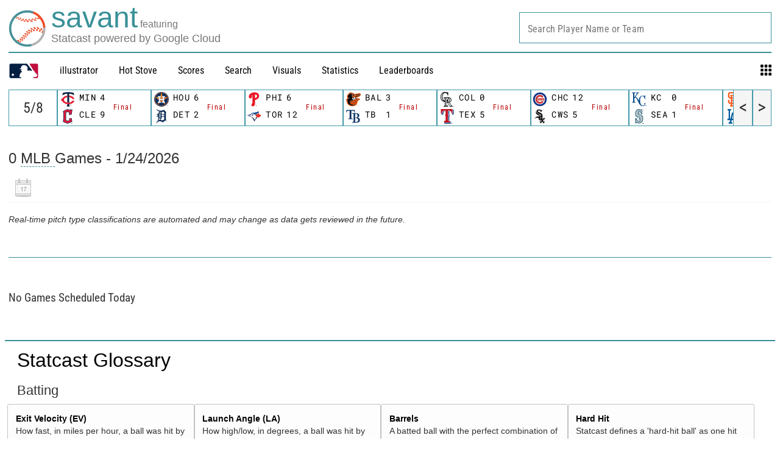

--- FILE ---
content_type: application/x-javascript;charset=utf-8
request_url: https://ans.mlb.com/id?d_visid_ver=2.1.0&d_fieldgroup=A&mcorgid=A65F776A5245B01B0A490D44%40AdobeOrg&mid=72720475703136544453272871617910705278&ts=1769318999753
body_size: -45
content:
{"mid":"72720475703136544453272871617910705278"}